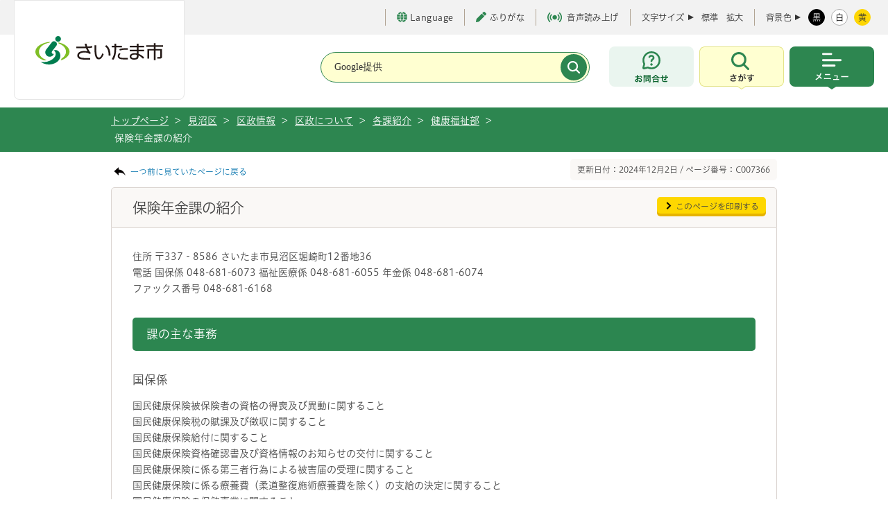

--- FILE ---
content_type: text/css
request_url: https://www.city.saitama.lg.jp/share/style/print_common.css
body_size: 784
content:
@media print {
  body * {
    -webkit-print-color-adjust: exact;
    color-adjust: exact;
  }
  .l-header {
    background: none;
  }
  .l-header .l-header__inner {
    padding: 0 10px;
  }
  .l-header .l-header__logo {
    flex-basis: 200px;
    width: 200px;
    max-width: 200px;
    height: auto;
    padding: 10px;
    margin-right: 10px;
  }
  .l-header__navWrap,
  .l-header__tools,
  .l-pagetop,
  .l-footer__links,
  .p-chatbot {
    display: none !important;
  }
  .l-footer .l-footer__wrap {
    background: #fff;
  }
  .l-footer .l-footer__wrap *,
  .l-footer .l-footer__nav .l-footer__navItem a {
    color: #000 !important;
  }
  .l-footer__copy {
    padding-bottom: 20px !important;
  }
  .l-container #topic_path_area {
    color: #000;
    background: none;
  }
  .l-container #topic_path_area #topic_path_in {
    background: none;
    border: none;
  }
  .l-container #topic_path_area #topic_path li,
  .l-container #topic_path_area #topic_path li a {
    color: #000;
  }
　div#contents.h8_content_area div#b811_detail.item_box02 div.wysiwyg_area {
    display: block;
  }
}

--- FILE ---
content_type: image/svg+xml
request_url: https://www.city.saitama.lg.jp/share/imgs/common/search_button.svg
body_size: 5815
content:
<svg width="122" height="62" viewBox="0 0 122 62" fill="none" xmlns="http://www.w3.org/2000/svg">
<mask id="path-1-inside-1_1104_639" fill="white">
<path fill-rule="evenodd" clip-rule="evenodd" d="M8 0C3.58172 0 0 3.58172 0 8V50C0 54.4183 3.58172 58 8 58H54.9062L61 62L67.0938 58H114C118.418 58 122 54.4183 122 50V8C122 3.58172 118.418 0 114 0H8Z"/>
</mask>
<path fill-rule="evenodd" clip-rule="evenodd" d="M8 0C3.58172 0 0 3.58172 0 8V50C0 54.4183 3.58172 58 8 58H54.9062L61 62L67.0938 58H114C118.418 58 122 54.4183 122 50V8C122 3.58172 118.418 0 114 0H8Z" fill="#FFFFD1"/>
<path d="M54.9062 58L55.455 57.164L55.2051 57H54.9062V58ZM61 62L60.4512 62.836L61 63.1962L61.5487 62.836L61 62ZM67.0938 58V57H66.7949L66.545 57.164L67.0938 58ZM1 8C1 4.13401 4.13401 1 8 1V-1C3.02944 -1 -1 3.02944 -1 8H1ZM1 50V8H-1V50H1ZM8 57C4.13401 57 1 53.866 1 50H-1C-1 54.9706 3.02943 59 8 59V57ZM54.9062 57H8V59H54.9062V57ZM61.5487 61.164L55.455 57.164L54.3575 58.836L60.4512 62.836L61.5487 61.164ZM66.545 57.164L60.4512 61.164L61.5487 62.836L67.6425 58.836L66.545 57.164ZM114 57H67.0938V59H114V57ZM121 50C121 53.866 117.866 57 114 57V59C118.971 59 123 54.9706 123 50H121ZM121 8V50H123V8H121ZM114 1C117.866 1 121 4.13401 121 8H123C123 3.02944 118.971 -1 114 -1V1ZM8 1H114V-1H8V1Z" fill="#E4E48A" mask="url(#path-1-inside-1_1104_639)"/>
<path d="M75.6 43.616L75.588 44.648C75.588 44.696 75.6 44.792 75.6 44.936C75.864 45.488 75.984 45.98 75.984 46.628C75.984 47.936 75.36 49.064 74.196 49.868C73.692 50.216 73.14 50.468 72.024 50.852C71.688 50.108 71.568 49.928 71.172 49.496C72.156 49.304 72.648 49.136 73.212 48.8C74.028 48.332 74.508 47.72 74.604 47.048C74.256 47.6 73.632 47.9 72.84 47.9C72.288 47.9 71.856 47.768 71.448 47.468C70.884 47.06 70.62 46.532 70.62 45.848C70.62 44.576 71.616 43.664 73.008 43.664C73.524 43.664 73.98 43.796 74.256 44.024C74.244 43.964 74.244 43.964 74.244 43.88C74.232 43.856 74.232 43.184 74.232 42.86C72.516 42.908 71.388 42.944 70.86 42.98C69.048 43.112 69.048 43.112 68.724 43.16L68.676 41.732C68.94 41.756 69.048 41.756 69.264 41.756C69.564 41.756 69.756 41.756 71.304 41.696C72.084 41.672 72.204 41.672 73.188 41.648C73.584 41.636 73.584 41.636 74.208 41.612C74.196 40.472 74.196 40.472 74.136 40.16L75.648 40.148C75.6 40.52 75.6 40.544 75.588 41.576C77.676 41.564 78.612 41.54 79.056 41.492L79.068 42.872C78.624 42.836 78.048 42.812 77.052 42.812C76.764 42.812 76.548 42.812 75.6 42.836V43.616ZM74.22 45.596C74.22 45.092 73.8 44.768 73.14 44.768C72.528 44.768 72.024 45.2 72.024 45.728C72.024 46.28 72.444 46.676 73.044 46.676C73.728 46.676 74.22 46.22 74.22 45.596Z" fill="#2F2F2F"/>
<path d="M64.0559 43.4L65.2679 42.8C66.0959 43.94 66.7199 45.236 67.0679 46.616L65.6999 47.3C65.4599 46.04 64.7159 44.276 64.0559 43.4ZM60.5279 40.76L60.5039 40.916C60.4439 41.264 60.3599 41.756 60.2399 42.404C60.2039 42.608 60.2039 42.608 60.1679 42.764C60.5279 42.752 60.6959 42.74 60.9119 42.74C61.7039 42.74 62.2919 42.956 62.6879 43.376C63.0959 43.832 63.2519 44.408 63.2519 45.5C63.2519 47.564 62.9039 49.208 62.3279 49.868C61.9919 50.264 61.6319 50.408 60.9959 50.408C60.4439 50.408 59.9519 50.312 59.1479 50.048C59.1599 49.82 59.1719 49.64 59.1719 49.52C59.1719 49.208 59.1479 48.968 59.0519 48.5C59.6999 48.788 60.3839 48.98 60.8039 48.98C61.1519 48.98 61.3439 48.752 61.5239 48.164C61.7159 47.54 61.8359 46.448 61.8359 45.428C61.8359 44.324 61.5599 44 60.6359 44C60.3839 44 60.1919 44.012 59.9159 44.036C59.3279 46.496 58.7879 47.948 57.4679 50.564L56.0759 49.796C56.9999 48.536 57.9239 46.376 58.4879 44.144C58.3079 44.168 58.3079 44.168 57.9239 44.24L56.8319 44.42C56.6399 44.456 56.5079 44.492 56.3399 44.54L56.1959 43.124C56.7359 43.112 57.3599 43.052 58.7519 42.872C58.9799 41.54 59.0639 40.856 59.0639 40.448C59.0639 40.4 59.0639 40.328 59.0639 40.232L60.6239 40.388C60.5879 40.484 60.5519 40.64 60.5279 40.76ZM63.3119 40.844L64.1519 40.424C64.6799 40.988 65.0039 41.444 65.4119 42.188L64.5719 42.632C64.1759 41.9 63.8399 41.42 63.3119 40.844ZM66.8399 41.408L66.0119 41.876C65.6519 41.216 65.2559 40.652 64.7879 40.136L65.5919 39.716C66.1319 40.268 66.4679 40.724 66.8399 41.408Z" fill="#2F2F2F"/>
<path d="M44.724 43.832L44.616 42.392C44.976 42.44 45.288 42.452 45.78 42.452C46.68 42.452 48.276 42.344 49.02 42.248C48.816 41.72 48.3 40.448 48.24 40.352L49.788 40.148C49.86 40.556 50.076 41.192 50.448 42.068C51.684 41.852 52.752 41.6 53.388 41.36L53.556 42.788C53.244 42.836 53.112 42.872 52.704 42.956C52.524 43.004 51.936 43.124 50.94 43.316C51.372 44.12 51.648 44.624 51.768 44.84C52.092 45.392 52.62 46.172 53.04 46.736L51.648 47.372C51.348 47.096 51.156 46.976 50.82 46.856C50.28 46.676 49.644 46.58 48.924 46.58C47.292 46.58 46.332 47.072 46.332 47.924C46.332 48.704 47.22 49.136 48.852 49.136C50.124 49.136 51.528 48.824 52.464 48.332L52.656 49.868C51.168 50.324 50.052 50.516 48.852 50.516C47.316 50.516 46.128 50.192 45.516 49.604C45.06 49.172 44.808 48.584 44.808 47.984C44.808 47.3 45.12 46.664 45.672 46.196C46.368 45.608 47.364 45.332 48.732 45.332C49.512 45.332 50.208 45.452 50.808 45.692C50.316 45.02 50.304 44.984 49.512 43.508C48.456 43.652 46.68 43.772 45.252 43.796C44.952 43.808 44.904 43.808 44.724 43.832Z" fill="#2F2F2F"/>
<path d="M71.6015 31.3902L65.7074 25.4961C67.1265 23.6071 67.8925 21.3076 67.8899 18.945C67.8899 12.9099 62.98 8 56.945 8C50.9099 8 46 12.9099 46 18.945C46 24.98 50.9099 29.8899 56.945 29.8899C59.3076 29.8925 61.6071 29.1265 63.4961 27.7074L69.3902 33.6015C69.6886 33.8682 70.0777 34.0106 70.4777 33.9994C70.8778 33.9882 71.2583 33.8243 71.5413 33.5413C71.8243 33.2583 71.9882 32.8778 71.9994 32.4777C72.0106 32.0777 71.8682 31.6886 71.6015 31.3902ZM49.1271 18.945C49.1271 17.3987 49.5856 15.8872 50.4447 14.6016C51.3037 13.316 52.5247 12.3139 53.9532 11.7222C55.3817 11.1305 56.9536 10.9757 58.4701 11.2773C59.9867 11.579 61.3797 12.3236 62.473 13.4169C63.5663 14.5103 64.3109 15.9033 64.6126 17.4198C64.9142 18.9363 64.7594 20.5082 64.1677 21.9367C63.576 23.3652 62.5739 24.5862 61.2883 25.4452C60.0027 26.3043 58.4912 26.7628 56.945 26.7628C54.8723 26.7603 52.8853 25.9358 51.4197 24.4703C49.9541 23.0047 49.1296 21.0176 49.1271 18.945Z" fill="#2D8650"/>
</svg>
